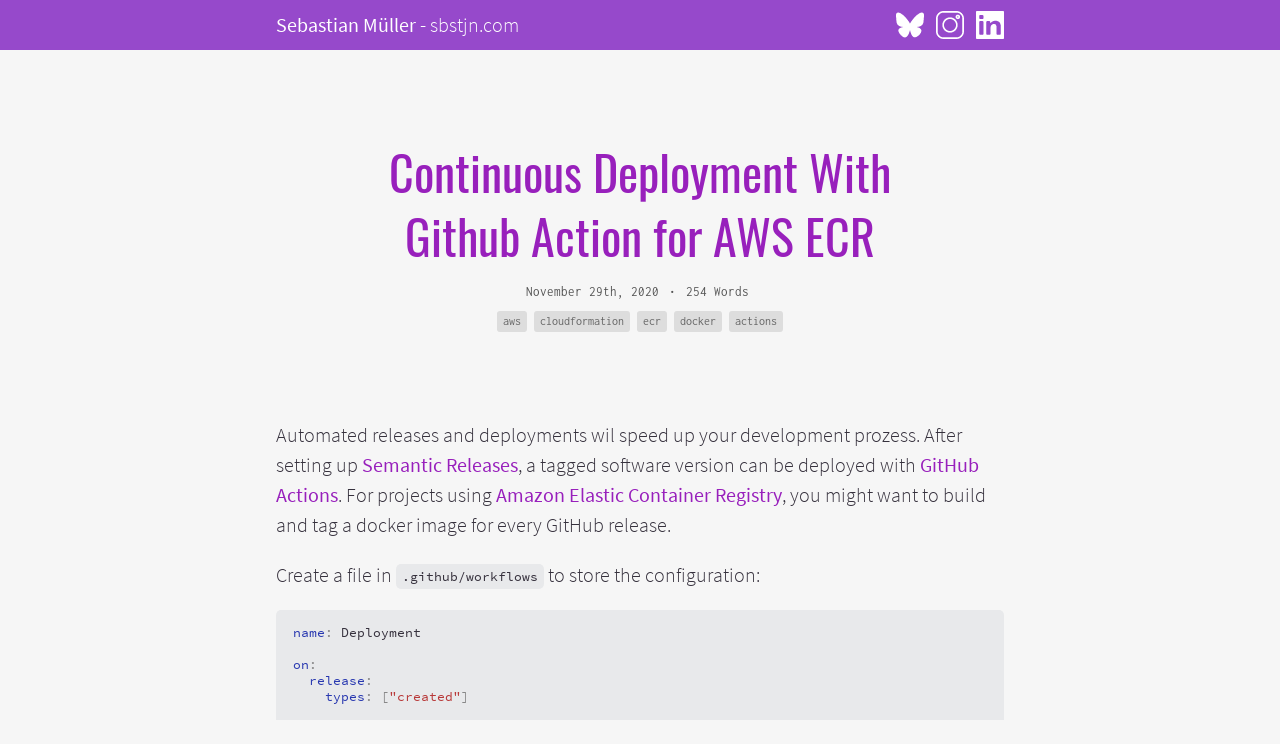

--- FILE ---
content_type: text/html; charset=utf-8
request_url: https://sbstjn.com/blog/continuous-deployment-with-github-action-and-aws-ecr-for-docker/
body_size: 7915
content:
<!DOCTYPE html><html lang="en" prefix="og: http://ogp.me/ns# article: http://ogp.me/ns/article# website: http://ogp.me/ns/website# profile: http://ogp.me/ns/profile#"><head>
  <meta charset="UTF-8">
  <meta name="viewport" content="width=device-width, initial-scale=1.0">

  <link rel="apple-touch-icon" sizes="180x180" href="/apple-touch-icon.png">
  <link rel="icon" type="image/png" sizes="48x48" href="/favicon-48.png">
  <link rel="icon" type="image/png" sizes="32x32" href="/favicon-32.png">
  <link rel="icon" type="image/png" sizes="16x16" href="/favicon-16.png">
  <link rel="manifest" href="/manifest.json">
  <meta name="msapplication-TileColor" content="#da532c">
  <meta name="theme-color" content="#ffffff">

  
  <title>Continuous Deployment With Github Action for AWS ECR | Sebastian Müller, Hamburg - sbstjn.com</title>
  
    
  <meta name="description" content="Automated releases and deployments wil speed up your development prozess. After setting up Semantic Releases, a tagged software version can be deployed with GitHub Actions. For projects using Amazon Elastic Container Registry, you might want to build and tag a docker image for every GitHub release.">
  <link rel="canonical" href="https://sbstjn.com/blog/continuous-deployment-with-github-action-and-aws-ecr-for-docker/">
  <meta property="og:url" content="https://sbstjn.com/blog/continuous-deployment-with-github-action-and-aws-ecr-for-docker/">
  <meta property="og:site_name" content="sbstjn.com">
  <meta property="og:locale" content="en_US">
  
  
    <meta property="og:type" content="article">
    <meta property="og:title" content="Continuous Deployment With Github Action for AWS ECR">
    <meta property="article:published_time" content="2020-11-29T23:42:05">
    
    <meta property="article:author:first_name" content="Sebastian">
    <meta property="article:author:last_name" content="Müller">
    <meta property="article:author:username" content="sbstjn">
  
    
  
  
  <meta property="og:description" content="Automated releases and deployments wil speed up your development prozess. After setting up Semantic Releases, a tagged software version can be deployed with GitHub Actions. For projects using Amazon Elastic Container Registry, you might want to build and tag a docker image for every GitHub release.">
  <meta property="og:image" content="https://sbstjn.com/assets/opengraph.jpg">
  <meta property="og:image:width" content="1200">
  <meta property="og:image:height" content="630">
  <meta property="og:image:type" content="image/png">
  
  <meta property="twitter:site" content="@sbstjn">
  <meta property="twitter:card" content="summary_large_image">
  
  <meta name="twitter:title" content="Continuous Deployment With Github Action for AWS ECR">
  <meta name="twitter:image" content="https://sbstjn.com/assets/opengraph.jpg">
  <meta name="twitter:description" content="Automated releases and deployments wil speed up your development prozess. After setting up Semantic Releases, a tagged software version can be deployed with GitHub Actions. For projects using Amazon Elastic Container Registry, you might want to build and tag a docker image for every GitHub release.">
  <meta name="twitter:site" content="@sbstjn">
  <meta name="twitter:creator" content="@sbstjn">
  
  <meta property="fb:pages" content="349571948500844">
  <meta property="fb:admins" content="669118929">
  <meta property="article:publisher" content="669118929">
  <meta name="author" content="sbstjn">

  <link rel="preload" crossorigin="anonymous" as="font" href="/assets/fonts/source-sans-pro-v14-latin-300.woff2">
  <link rel="preload" crossorigin="anonymous" as="font" href="/assets/fonts/source-sans-pro-v14-latin-300italic.woff2">
  <link rel="preload" crossorigin="anonymous" as="font" href="/assets/fonts/source-sans-pro-v14-latin-regular.woff2">
  <link rel="preload" crossorigin="anonymous" as="font" href="/assets/fonts/source-sans-pro-v14-latin-600.woff2">
  <link rel="preload" crossorigin="anonymous" as="font" href="/assets/fonts/source-code-pro-v13-latin-regular.woff2">
  <link rel="preload" crossorigin="anonymous" as="font" href="/assets/fonts/oswald-v35-latin-regular.woff2">
  <link rel="preload" crossorigin="anonymous" as="font" href="/assets/fonts/inconsolata-v20-latin-regular.woff2">
  <link rel="preload" crossorigin="anonymous" as="font" href="/assets/fonts/inconsolata-v20-latin-600.woff2">

  
  <style>
    @charset "UTF-8";html,body{padding:0;margin:0}body{background-color:#f6f6f6;color:#36313d;font:300 18px/1.5 source sans pro,serif;display:flex;flex-wrap:wrap;min-height:100vh;flex-direction:column}@media(min-width:768px){body{font:300 20px/1.5 source sans pro,serif}}#content-header{width:100%}#content{width:100%;flex-grow:1}#content-footer{width:100%}a{color:#9820bc;cursor:pointer;transition:color .2s linear;text-decoration:none;font-weight:300}a:active,a:visited{color:#9820bc}a:hover{color:#6a0089}blockquote{font:300 18px/1.4 source sans pro,serif;padding:5px 0;font-style:italic}@media(min-width:768px){blockquote{font:300 22px/1.4 source sans pro,serif;padding:5px 16px;font-style:italic}}h1{font-family:oswald,sans-serif;font-weight:400;font-size:36px;line-height:50px;text-align:center;margin:50px auto 10px;padding:0 15px;max-width:460px;color:#9820bc;margin:30px auto 10px}@media(min-width:768px){h1{margin:40px auto 14px;padding:0 80px;font-size:48px;max-width:520px;line-height:64px}}.flora{text-align:center;max-width:400px;margin:0 auto;padding:0 30px 70px;font:300 13px/1.3 source sans pro,serif;font-style:italic;color:#545454}@media(min-width:768px){.flora{max-width:520px;font:300 17px/1.35 source sans pro,serif;font-style:italic}}.flora-home{padding-bottom:10px}code{text-size-adjust:100%;-ms-text-size-adjust:100%;-moz-text-size-adjust:100%;-webkit-text-size-adjust:100%}article img{max-width:100%}article a{font-weight:400}article strong{font-weight:400}article pre{padding:15px 17px;border-radius:5px;line-height:16px;overflow:scroll;max-width:100%;background-color:#e8e9eb!important}article code{font-family:source code pro,monospace;background-color:#e8e9eb!important;font-size:13px!important;font-weight:400}article code span{font-size:13px!important}article li>code,article p>code{padding:4px 6px;border-radius:5px;font-weight:400;position:relative;top:-1px}article ul{margin-left:-10px}ul h2,article h2{font-family:oswald,sans-serif;font-weight:400;line-height:36px;height:36px;margin-bottom:0;white-space:nowrap;overflow:hidden;text-overflow:ellipsis}ul h2+p,article h2+p{margin-top:10px}.download-button{width:280px;display:block;border-radius:3px;margin:60px auto 0;padding:15px 0;text-align:center;color:#fff;-webkit-text-decoration:none;text-decoration:none;font:24px source sans pro,Helvetica,sans-serif;color:#fff;font-weight:600;background-color:#00cdae;text-shadow:0 1px 1px #888;box-shadow:0 4px #00ae94}.download-button:visited{color:#fff}.download-button:hover{color:#fff;-webkit-text-decoration:none;text-decoration:none;position:relative;top:1px;box-shadow:0 3px #00ae94}.download-info{display:block;text-align:center;font:14px source sans pro,Helvetica,sans-serif;color:#aaa;font-weight:300;font-style:italic;margin:0 auto;text-align:center;margin-top:10px}.download-info a{color:#aaa}.wrapper{width:100%;height:100%;max-width:768px;margin:0 auto}.inner-home{padding:0 5.3% 0}@media(min-width:768px){.inner-home{padding:0 5.3% 0}}.inner{padding:0 20px}#header-wrapper{background-color:#9649cb}header{color:#fff;overflow:hidden;box-sizing:border-box;display:flex;height:50px;padding:0 20px;align-items:center}header h2{margin:0;padding:0;font-size:20px;line-height:18px;flex-grow:1;height:18px;text-align:left;max-width:100%}header h2 a,header h2 a:visited,header h2 a:active,header h2 a:hover{font-weight:400;color:#fff;font-family:source sans pro,sans-serif}@media screen and (min-width:420px){header h2 a,header h2 a:visited,header h2 a:active,header h2 a:hover{font-weight:300}}@media screen and (min-width:420px){header h2{font-weight:300;line-height:18px}header h2:before{font-family:source sans pro,sans-serif;font-weight:400;line-height:18px;content:"Sebastian Müller - ";color:#fff}}header a{text-decoration:none;padding:0;margin:0;display:inline-block;line-height:18px}header a+a{margin-left:12px}header svg{padding-top:2px;width:28px;height:28px}header svg path{fill:#fff}hr{display:block;border:0;text-align:center;box-sizing:border-box;width:100%;height:10px;overflow:hidden;padding:0;margin:50px 0 40px}hr:before{padding:0 0 0 .5em;margin:0;font-family:Georgia,Cambria,times new roman,Times,serif;font-weight:400;font-size:22px;letter-spacing:.5em;content:"...";display:inline-block;color:rgba(0,0,0,.4);position:relative;text-align:center;top:-175%}@media(min-width:768px){hr{margin:60px 0}}footer{background-color:#f4eaf7;padding:20px 0;font-size:13px;line-height:18px;margin-top:25px}#blog h1,#photos h1{margin-top:70px}@media(min-width:768px){#blog h1,#photos h1{margin-top:90px}}#blog figure,#photos figure{margin:0;padding:10px 6px 0}#blog figure img,#photos figure img{border-radius:9px;filter:drop-shadow(0 0 .15rem #6a6667)}#blog figcaption,#photos figcaption{text-align:center;font-style:italic;font-weight:600;padding:0 16px;letter-spacing:.05em;font-size:15px}@media(min-width:768px){#blog figcaption,#photos figcaption{font-size:15px}}#blog .slider-default:focus,#photos .slider-default:focus{outline:none}#blog .slider-default,#photos .slider-default{border-radius:9px;filter:drop-shadow(0 0 .15rem #6a6667);margin:10px 6px 0}#blog-header{text-align:center}#blog-meta{text-align:center;margin-bottom:60px}@media(min-width:768px){#blog-meta{margin-bottom:90px}}.blog-meta{font-family:inconsolata,monospace;color:#545454;font-weight:400;font-size:13px}.blog-meta span::after{content:" • ";padding:0 3px}.blog-meta span:last-child::after{content:""}#topics h1#topic-headline{text-align:left;margin:30px 0 0;padding:0;font-size:40px}#topics h1#topic-headline em{color:#444;font-style:normal}#topic-list{text-align:center;padding:0;margin:0}#topic-list ul{margin-top:40px}@media(min-width:768px){#topic-list ul{margin-top:60px}}#topic-list li{list-style-type:none;padding:0 10px;margin:0;display:inline-block}#blog-tags{list-style-type:none;padding:0;margin:10px 0 0}#blog-tags li{margin:0;font-size:12px;display:inline}#blog-tags li a{border-radius:3px;padding:4px 6px 5px;background-color:#ddd;color:#666}#blog-guest{margin:0 auto 5px;display:inline-block}#blog-guest img{border-radius:3px;display:block;margin:0;padding:0;position:relative}@media(max-width:414px){.meta-language{display:none}}.meta-logo img{position:relative;top:6px}@media(max-width:768px){.meta-logo{display:none}}#blog-list,#photo-list{list-style-type:none;margin:0;padding:0}#blog-list .blog-meta,#photo-list .blog-meta{font-size:12px;padding-left:1px}#blog-list h2,#photo-list h2{font-size:25px}#blog-list h2 a,#photo-list h2 a{font-weight:400}#blog-list p,#photo-list p{margin-top:5px;font-size:17px;line-height:24px}#blog-list strong,#blog-list a,#photo-list strong,#photo-list a{font-weight:400}.notice-banner{background-color:#ededed;padding:10px 15px;border-radius:9px;font-size:16px}.notice-banner strong{font-style:italic}#home-stage img{max-width:100%;box-shadow:rgba(0,0,0,5%)0 3px 1px -2px,rgba(0,0,0,7%)0 2px 2px,rgba(0,0,0,.12)0 1px 5px}@media(min-width:768px){#home-stage img{margin:25px auto 0;aspect-ratio:auto 1600/1049}}#home-stage a{font-weight:400}#blog-list code{font-family:source code pro,monospace;background-color:#e8e9eb!important;font-size:13px!important;font-weight:400;padding:2px 4px 4px;border-radius:5px;margin:-1px 2px 0}#blog-list code span{font-size:13px!important}#home-to-blog{padding-top:25px}#consulting-badges{margin:0 auto 60px;max-width:200px;opacity:.7;display:block}#consulting-subline{font-family:inconsolata,monospace;line-height:23px;font-size:15px;font-weight:400;color:#bbb;text-align:center;max-width:360px;margin:0 auto;padding:10px 0}@media(min-width:460px){#consulting-subline{font-size:17px;line-height:25px}}#consulting-contact{font-family:inconsolata,monospace;line-height:23px;font-size:19px;color:#bbb;text-align:center;max-width:360px;margin:0 auto}#consulting-contact a{color:#9820bc;cursor:pointer;transition:color .2s linear;text-decoration:none;font-weight:600;line-height:27px;font-size:16px;position:relative;top:-1px}#consulting-skills{font-family:inconsolata,monospace;line-height:24px;font-size:16px;text-align:center;max-width:460px;margin:0 auto;color:rgba(0,0,0,.8);padding:10px 0 0;font-weight:400}#consulting-photo{max-width:270px;border-radius:50%;margin:50px auto 0;display:block}#legal h1{text-align:left;margin:30px 0 0;padding:0;font-size:40px}#photos-headline{margin:80px auto 70px}@media(min-width:768px){#photos-headline{margin-bottom:90px}}#photos-header{margin-bottom:45px}#photos-license{text-align:center;font-size:14px;padding-top:10px}#photos-license a{font-weight:400}#photo img,#photos-list img{display:block;margin:25px auto 0;max-width:100%}#photo-meta-wrapper{padding-top:1px;background-color:#e8e8e8;box-shadow:rgba(0,0,0,5%)0 3px 1px -2px,rgba(0,0,0,7%)0 2px 2px,rgba(0,0,0,.012)0 1px 5px}#photo-meta{list-style-type:none;padding:0;margin:0;display:flex;width:100%;padding:5px 10px;max-width:420px;margin:0 auto;box-sizing:border-box}#photo-meta li{font-size:14px;flex-grow:1;text-align:center}#photo-meta li span{padding-left:27px;display:inline-block;background-repeat:no-repeat;background-position:0 1px;background-size:18px}#photo-meta-aperture span{background-image:url(/assets/icons/photo-aperture.svg)}#photo-meta-exposure span{background-image:url(/assets/icons/photo-exposure.svg)}#photo-meta-iso span{background-image:url(/assets/icons/photo-iso.svg)}#photo-meta-lens span{background-image:url(/assets/icons/photo-lens.svg)}#photos-divider{margin-top:50px}#photos-list{list-style-type:none;margin:0;padding:0;width:100%}#photos-list li+li{margin:0;padding:0;width:100%;padding-top:15px}@media(min-width:800px){#photos-list li+li{padding-top:40px}}#photos-list img{max-width:100%}
  </style>

  
  <link rel="stylesheet" as="style" onload="this.rel='stylesheet'" href="/styles/font.min.7f5586887577237cc3e68956ac57902fdfcbc81c1232ff6b74565c3abd33c603.css">
  <noscript><link rel="stylesheet" href="/styles/font.min.7f5586887577237cc3e68956ac57902fdfcbc81c1232ff6b74565c3abd33c603.css" /></noscript>

  <link href="/feed.xml" rel="feed" type="application/rss+xml" title="sbstjn.com">
  <link href="/sitemap.xml" rel="sitemap" type="application/xml" title="Sitemap">

  <meta name="msvalidate.01" content="299AF4D1340EAC336D7F2C7217379A42">
  
  
  

   
  
   
</head>
<body>
    <div id="content-header"><div id="header-wrapper">
  <div class="wrapper">
    <header>
      <h2><a href="/" title="Sebastian Müller, Hamburg - sbstjn.com">sbstjn.com</a></h2>

      <a href="https://bsky.app/profile/sbstjn.com" rel="noreferrer" target="_blank" aria-label="@sbstjn.com on Bluesky" title="@sbstjn.com on Bluesky | Sebastian Müller, Hamburg">
        <svg role="img" viewBox="0 0 24 24" xmlns="http://www.w3.org/2000/svg" aria-label="@sbstjn.com on Bluesky" height="24" width="24">
          <path d="M12 10.8c-1.087 -2.114 -4.046 -6.053 -6.798 -7.995C2.566 0.944 1.561 1.266 0.902 1.565 0.139 1.908 0 3.08 0 3.768c0 0.69 0.378 5.65 0.624 6.479 0.815 2.736 3.713 3.66 6.383 3.364 0.136 -0.02 0.275 -0.039 0.415 -0.056 -0.138 0.022 -0.276 0.04 -0.415 0.056 -3.912 0.58 -7.387 2.005 -2.83 7.078 5.013 5.19 6.87 -1.113 7.823 -4.308 0.953 3.195 2.05 9.271 7.733 4.308 4.267 -4.308 1.172 -6.498 -2.74 -7.078a8.741 8.741 0 0 1 -0.415 -0.056c0.14 0.017 0.279 0.036 0.415 0.056 2.67 0.297 5.568 -0.628 6.383 -3.364 0.246 -0.828 0.624 -5.79 0.624 -6.478 0 -0.69 -0.139 -1.861 -0.902 -2.206 -0.659 -0.298 -1.664 -0.62 -4.3 1.24C16.046 4.748 13.087 8.687 12 10.8Z" fill="#000000" stroke-width="1"></path>
        </svg>
      </a>

      <a href="https://instagram.com/sbstjn" rel="noreferrer" target="_blank" aria-label="@sbstjn on Instagram.com" title="@sbstjn on Instagram.com | Sebastian Müller, Hamburg">
        <svg viewBox="0 0 512.00096 512.00096" xmlns="http://www.w3.org/2000/svg" width="28" height="28" aria-label="@sbstjn on Instagram.com">
          <path d="m373.40625 0h-234.8125c-76.421875 0-138.59375 62.171875-138.59375 138.59375v234.816406c0 76.417969 62.171875 138.589844 138.59375 138.589844h234.816406c76.417969 0 138.589844-62.171875 138.589844-138.589844v-234.816406c0-76.421875-62.171875-138.59375-138.59375-138.59375zm108.578125 373.410156c0 59.867188-48.707031 108.574219-108.578125 108.574219h-234.8125c-59.871094 0-108.578125-48.707031-108.578125-108.574219v-234.816406c0-59.871094 48.707031-108.578125 108.578125-108.578125h234.816406c59.867188 0 108.574219 48.707031 108.574219 108.578125zm0 0"></path>
          <path d="m256 116.003906c-77.195312 0-139.996094 62.800782-139.996094 139.996094s62.800782 139.996094 139.996094 139.996094 139.996094-62.800782 139.996094-139.996094-62.800782-139.996094-139.996094-139.996094zm0 249.976563c-60.640625 0-109.980469-49.335938-109.980469-109.980469 0-60.640625 49.339844-109.980469 109.980469-109.980469 60.644531 0 109.980469 49.339844 109.980469 109.980469 0 60.644531-49.335938 109.980469-109.980469 109.980469zm0 0"></path>
          <path d="m399.34375 66.285156c-22.8125 0-41.367188 18.558594-41.367188 41.367188 0 22.8125 18.554688 41.371094 41.367188 41.371094s41.371094-18.558594 41.371094-41.371094-18.558594-41.367188-41.371094-41.367188zm0 52.71875c-6.257812 0-11.351562-5.09375-11.351562-11.351562 0-6.261719 5.09375-11.351563 11.351562-11.351563 6.261719 0 11.355469 5.089844 11.355469 11.351563 0 6.257812-5.09375 11.351562-11.355469 11.351562zm0 0"></path>
        </svg>
      </a>

      <a href="https://linkedin.com/in/sbstjn" rel="noreferrer" target="_blank" aria-label="@sbstjn on LinkedIn.com" title="@sbstjn on LinkedIn.com | Sebastian Müller, Hamburg">
        <svg xmlns="http://www.w3.org/2000/svg" width="28" height="28" viewBox="0 0 490.732 490.732" aria-label="@sbstjn on LinkedIn.com">
          <path d="M472.366,0.003H18.36C8.219,0.003,0,8.222,0,18.363v454.005c0,10.143,8.219,18.361,18.36,18.361h454.012 c10.142,0,18.36-8.219,18.36-18.361V18.363C490.727,8.222,482.507,0.003,472.366,0.003z M130.375,403.808 c0,6.762-5.478,12.238-12.24,12.238H69.132c-6.756,0-12.24-5.477-12.24-12.238V189.625c0-6.763,5.484-12.24,12.24-12.24h49.003 c6.762,0,12.24,5.477,12.24,12.24V403.808z M130.375,127.482c0,6.763-5.478,12.24-12.24,12.24H69.132 c-6.756,0-12.24-5.478-12.24-12.24V83.969c0-6.763,5.484-12.24,12.24-12.24h49.003c6.762,0,12.24,5.477,12.24,12.24V127.482z M433.835,403.808c0,6.762-5.483,12.238-12.24,12.238h-49.003c-6.763,0-12.24-5.477-12.24-12.238v-90.436 c0-29.988-1.566-49.383-4.712-58.189c-3.14-8.807-8.237-15.649-15.3-20.526c-7.062-4.884-15.558-7.32-25.496-7.32 c-12.729,0-24.149,3.488-34.26,10.459c-10.11,6.977-17.038,16.211-20.79,27.717c-3.745,11.506-5.618,32.779-5.618,63.807v74.488 c0,6.762-5.483,12.238-12.24,12.238h-49.003c-6.756,0-12.24-5.477-12.24-12.238V189.625c0-6.763,5.483-12.24,12.24-12.24h43.771 c6.763,0,12.24,5.477,12.24,12.24v16.316c0,6.763,3.312,7.852,7.858,2.852c22.864-25.123,50.753-37.687,83.673-37.687 c16.212,0,31.028,2.919,44.455,8.758c13.422,5.838,23.58,13.292,30.466,22.356c6.885,9.063,11.683,19.351,14.382,30.857 c2.699,11.505,4.058,27.98,4.058,49.426V403.808L433.835,403.808z"></path>
        </svg>
      </a>
    </header>
  </div>
</div>
</div>
    
    <div id="content">
      <main class="wrapper">
        
          <div class="inner" id="blog">
<div id="blog-header">
  <h1>Continuous Deployment With Github Action for AWS ECR</h1>

  

  <section id="blog-meta" class="blog-meta">
    <section>
      <span>November 29th, 2020</span>
       <span>254 Words</span>
    </section>

    
    <ul id="blog-tags">
      
      <li><a href="https://sbstjn.com/topic/aws/">aws</a></li>
      
      <li><a href="https://sbstjn.com/topic/cloudformation/">cloudformation</a></li>
      
      <li><a href="https://sbstjn.com/topic/ecr/">ecr</a></li>
      
      <li><a href="https://sbstjn.com/topic/docker/">docker</a></li>
      
      <li><a href="https://sbstjn.com/topic/actions/">actions</a></li>
      
    </ul>
    
  </section>
</div>

<article><p>Automated releases and deployments wil speed up your development prozess. After setting up <a href="https://sbstjn.com/blog/semantic-releases-with-github-actions/">Semantic Releases</a>, a tagged software version can be deployed with <a href="https://github.com/features/actions">GitHub Actions</a>. For projects using <a href="https://aws.amazon.com/ecr/">Amazon Elastic Container Registry</a>, you might want to build and tag a docker image for every GitHub release.</p>
<p>Create a file in <code>.github/workflows</code> to store the configuration:</p>
<div class="highlight"><pre tabindex="0" style="background-color:#fff;-moz-tab-size:2;-o-tab-size:2;tab-size:2;"><code class="language-yaml" data-lang="yaml"><span style="display:flex;"><span><span style="color:#2838b0">name</span><span style="color:#888">:</span><span style="color:#a89028"> </span>Deployment<span style="color:#a89028">
</span></span></span><span style="display:flex;"><span><span style="color:#a89028">
</span></span></span><span style="display:flex;"><span><span style="color:#a89028"></span><span style="color:#2838b0">on</span><span style="color:#888">:</span><span style="color:#a89028">
</span></span></span><span style="display:flex;"><span><span style="color:#a89028">  </span><span style="color:#2838b0">release</span><span style="color:#888">:</span><span style="color:#a89028">
</span></span></span><span style="display:flex;"><span><span style="color:#a89028">    </span><span style="color:#2838b0">types</span><span style="color:#888">:</span><span style="color:#a89028"> </span><span style="color:#888">[</span><span style="color:#b83838">"created"</span><span style="color:#888">]</span><span style="color:#a89028">
</span></span></span><span style="display:flex;"><span><span style="color:#a89028">
</span></span></span><span style="display:flex;"><span><span style="color:#a89028"></span><span style="color:#2838b0">jobs</span><span style="color:#888">:</span><span style="color:#a89028">
</span></span></span><span style="display:flex;"><span><span style="color:#a89028">  </span><span style="color:#2838b0">deployment</span><span style="color:#888">:</span><span style="color:#a89028">
</span></span></span><span style="display:flex;"><span><span style="color:#a89028">    </span><span style="color:#2838b0">runs-on</span><span style="color:#888">:</span><span style="color:#a89028"> </span>ubuntu-latest<span style="color:#a89028">
</span></span></span><span style="display:flex;"><span><span style="color:#a89028">
</span></span></span><span style="display:flex;"><span><span style="color:#a89028">    </span><span style="color:#2838b0">steps</span><span style="color:#888">:</span><span style="color:#a89028">
</span></span></span><span style="display:flex;"><span><span style="color:#a89028">      </span>- <span style="color:#2838b0">name</span><span style="color:#888">:</span><span style="color:#a89028"> </span>Checkout sources<span style="color:#a89028">
</span></span></span><span style="display:flex;"><span><span style="color:#a89028">        </span><span style="color:#2838b0">uses</span><span style="color:#888">:</span><span style="color:#a89028"> </span>actions/checkout@v2<span style="color:#a89028">
</span></span></span><span style="display:flex;"><span><span style="color:#a89028">
</span></span></span><span style="display:flex;"><span><span style="color:#a89028">      </span>- <span style="color:#2838b0">name</span><span style="color:#888">:</span><span style="color:#a89028"> </span>Set $VERSION variable<span style="color:#a89028">
</span></span></span><span style="display:flex;"><span><span style="color:#a89028">        </span><span style="color:#2838b0">id</span><span style="color:#888">:</span><span style="color:#a89028"> </span>version<span style="color:#a89028">
</span></span></span><span style="display:flex;"><span><span style="color:#a89028">        </span><span style="color:#2838b0">run</span><span style="color:#888">:</span><span style="color:#a89028"> </span>echo ::set-output name=VERSION::$(echo $GITHUB_REF | cut -d / -f 3)<span style="color:#a89028">
</span></span></span><span style="display:flex;"><span><span style="color:#a89028">
</span></span></span><span style="display:flex;"><span><span style="color:#a89028">      </span>- <span style="color:#2838b0">name</span><span style="color:#888">:</span><span style="color:#a89028"> </span>Configure AWS credentials<span style="color:#a89028">
</span></span></span><span style="display:flex;"><span><span style="color:#a89028">        </span><span style="color:#2838b0">uses</span><span style="color:#888">:</span><span style="color:#a89028"> </span>aws-actions/configure-aws-credentials@v1<span style="color:#a89028">
</span></span></span><span style="display:flex;"><span><span style="color:#a89028">        </span><span style="color:#2838b0">with</span><span style="color:#888">:</span><span style="color:#a89028">
</span></span></span><span style="display:flex;"><span><span style="color:#a89028">          </span><span style="color:#2838b0">aws-access-key-id</span><span style="color:#888">:</span><span style="color:#a89028"> </span>${{ secrets.AWS_ACCESS_KEY_ID }}<span style="color:#a89028">
</span></span></span><span style="display:flex;"><span><span style="color:#a89028">          </span><span style="color:#2838b0">aws-secret-access-key</span><span style="color:#888">:</span><span style="color:#a89028"> </span>${{ secrets.AWS_SECRET_ACCESS_KEY }}<span style="color:#a89028">
</span></span></span><span style="display:flex;"><span><span style="color:#a89028">          </span><span style="color:#2838b0">aws-region</span><span style="color:#888">:</span><span style="color:#a89028"> </span>${{ secrets.AWS_REGION }}<span style="color:#a89028">
</span></span></span><span style="display:flex;"><span><span style="color:#a89028">
</span></span></span><span style="display:flex;"><span><span style="color:#a89028">      </span>- <span style="color:#2838b0">name</span><span style="color:#888">:</span><span style="color:#a89028"> </span>Login to Amazon ECR<span style="color:#a89028">
</span></span></span><span style="display:flex;"><span><span style="color:#a89028">        </span><span style="color:#2838b0">uses</span><span style="color:#888">:</span><span style="color:#a89028"> </span>aws-actions/amazon-ecr-login@v1<span style="color:#a89028">
</span></span></span><span style="display:flex;"><span><span style="color:#a89028">
</span></span></span><span style="display:flex;"><span><span style="color:#a89028">      </span>- <span style="color:#2838b0">name</span><span style="color:#888">:</span><span style="color:#a89028"> </span>Publish to Container Registry<span style="color:#a89028">
</span></span></span><span style="display:flex;"><span><span style="color:#a89028">        </span><span style="color:#2838b0">env</span><span style="color:#888">:</span><span style="color:#a89028">
</span></span></span><span style="display:flex;"><span><span style="color:#a89028">          </span><span style="color:#2838b0">VERSION</span><span style="color:#888">:</span><span style="color:#a89028"> </span>${{ steps.version.outputs.VERSION }}<span style="color:#a89028">
</span></span></span><span style="display:flex;"><span><span style="color:#a89028">          </span><span style="color:#2838b0">AWS_ACCESS_KEY_ID</span><span style="color:#888">:</span><span style="color:#a89028"> </span>${{ secrets.AWS_ACCESS_KEY_ID }}<span style="color:#a89028">
</span></span></span><span style="display:flex;"><span><span style="color:#a89028">          </span><span style="color:#2838b0">AWS_SECRET_ACCESS_KEY</span><span style="color:#888">:</span><span style="color:#a89028"> </span>${{ secrets.AWS_SECRET_ACCESS_KEY }}<span style="color:#a89028">
</span></span></span><span style="display:flex;"><span><span style="color:#a89028">        </span><span style="color:#2838b0">run</span><span style="color:#888">:</span><span style="color:#a89028"> </span>make publish<span style="color:#a89028">
</span></span></span><span style="display:flex;"><span><span style="color:#a89028">
</span></span></span><span style="display:flex;"><span><span style="color:#a89028">      </span>- <span style="color:#2838b0">uses</span><span style="color:#888">:</span><span style="color:#a89028"> </span>chrnorm/deployment-action@releases/v1<span style="color:#a89028">
</span></span></span><span style="display:flex;"><span><span style="color:#a89028">        </span><span style="color:#2838b0">name</span><span style="color:#888">:</span><span style="color:#a89028"> </span>Trigger Deployment<span style="color:#a89028">
</span></span></span><span style="display:flex;"><span><span style="color:#a89028">        </span><span style="color:#2838b0">id</span><span style="color:#888">:</span><span style="color:#a89028"> </span>deployment<span style="color:#a89028">
</span></span></span><span style="display:flex;"><span><span style="color:#a89028">        </span><span style="color:#2838b0">with</span><span style="color:#888">:</span><span style="color:#a89028">
</span></span></span><span style="display:flex;"><span><span style="color:#a89028">          </span><span style="color:#2838b0">token</span><span style="color:#888">:</span><span style="color:#a89028"> </span>${{ secrets.CUSTOM_GITHUB_TOKEN}}<span style="color:#a89028">
</span></span></span><span style="display:flex;"><span><span style="color:#a89028">          </span><span style="color:#2838b0">environment</span><span style="color:#888">:</span><span style="color:#a89028"> </span>production<span style="color:#a89028">
</span></span></span><span style="display:flex;"><span><span style="color:#a89028">          </span><span style="color:#2838b0">ref</span><span style="color:#888">:</span><span style="color:#a89028"> </span>refs/tags/${{ steps.version.outputs.VERSION }}<span style="color:#a89028">
</span></span></span></code></pre></div><p>When using <code>docker</code> and <a href="https://aws.amazon.com/ecr/">AWS ECR</a>, you will need a pair of AWS Credentials to authorize with the registry. The referenced <code>publish</code> task needs to <code>build</code>, <code>tag</code>, and finally <code>push</code> the docker image to the registry:</p>
<div class="highlight"><pre tabindex="0" style="background-color:#fff;-moz-tab-size:2;-o-tab-size:2;tab-size:2;"><code class="language-Makefile" data-lang="Makefile"><span style="display:flex;"><span><span style="color:#785840">publish</span><span style="color:#666">:</span> REPOSITORY_NAME=example-repository
</span></span><span style="display:flex;"><span><span style="color:#785840">publish</span><span style="color:#666">:</span> REPOSITORY_HOST=123456789.dkr.ecr.eu-central-1.amazonaws.com
</span></span><span style="display:flex;"><span><span style="color:#785840">publish</span><span style="color:#666">:</span>
</span></span><span style="display:flex;"><span>	@ docker build . -t <span style="color:#2838b0">$(</span>REPOSITORY_NAME<span style="color:#2838b0">)</span>:<span style="color:#2838b0">$(</span>VERSION<span style="color:#2838b0">)</span>
</span></span><span style="display:flex;"><span>	@ docker tag <span style="color:#2838b0">$(</span>REPOSITORY_NAME<span style="color:#2838b0">)</span>:<span style="color:#2838b0">$(</span>VERSION<span style="color:#2838b0">)</span> <span style="color:#2838b0">$(</span>REPOSITORY_HOST<span style="color:#2838b0">)</span>/<span style="color:#2838b0">$(</span>REPOSITORY_NAME<span style="color:#2838b0">)</span>:<span style="color:#2838b0">$(</span>VERSION<span style="color:#2838b0">)</span>
</span></span><span style="display:flex;"><span>	@ docker push <span style="color:#2838b0">$(</span>REPOSITORY_HOST<span style="color:#2838b0">)</span>/<span style="color:#2838b0">$(</span>REPOSITORY_NAME<span style="color:#2838b0">)</span>:<span style="color:#2838b0">$(</span>VERSION<span style="color:#2838b0">)</span>
</span></span></code></pre></div><p>After the docker image is pushed to the <a href="https://aws.amazon.com/ecr/">Amazon Elastic Container Registry</a>, a new GitHub Deployment is created. Next, a GitHub Action needs to update any consumer to the new tagged version: <a href="https://sbstjn.com/blog/github-deployments-and-github-actions-for-continuous-releases/">Github Deployments and Github Actions for Continuous Releases</a>.</p></article>

<hr>



<ul id="blog-list">
    <li>
  <h2>
    <a href="/blog/aws-secured-sqs-sns-subscription-with-kms/">AWS: Encrypted SQS with SNS Subscription using KMS</a>
  </h2>

  <section class="blog-meta">
    

    <span>
      December 17 th, 2020
    </span>
    <span>486 Words</span>
  </section>

  <p>To decouple services on AWS, it’s a common pattern to use <a href="https://aws.amazon.com/sqs/">Amazon SQS</a> and <a href="https://aws.amazon.com/sns/">Amazon SNS</a>. With <a href="https://aws.amazon.com/kms/">AWS Key Management Service</a>, you can encrypt the messages stored in the SNS topic and SQS queue. For the <a href="https://aws.amazon.com/cdk/">AWS Cloud Development Kit</a> using TypeScript, you can easily create an architecture for secure message processing.</p>
</li>
<li>
  <h2>
    <a href="/blog/aws-cloudformation-stackset-iam-roles-setup/">AWS: CloudFormation StackSet IAM Roles</a>
  </h2>

  <section class="blog-meta">
    

    <span>
      December 11 th, 2020
    </span>
    <span>270 Words</span>
  </section>

  <p>With <a href="https://docs.aws.amazon.com/AWSCloudFormation/latest/UserGuide/what-is-cfnstacksets.html">AWS CloudFormation StackSets</a> you can deploy a CloudFormation template to multiple AWS Accounts or AWS Regions. You can use the AWS Management Console, the AWS CLI, or CloudFormation to use StackSets. Before using StackSets, you need to configure specific IAM roles to be used with CloudFormation StackSets.</p>
</li>
<li>
  <h2>
    <a href="/blog/aws-cdk-api-gateway-service-integration-for-step-functions/">AWS CDK: API Gateway Service Integration for Step Functions</a>
  </h2>

  <section class="blog-meta">
    

    <span>
      December 7 th, 2020
    </span>
    <span>380 Words</span>
  </section>

  <p>Most people only use <a href="https://aws.amazon.com/api-gateway/">Amazon API Gateway</a> as an HTTP interface to invoke <a href="https://aws.amazon.com/lambda/">AWS Lambda</a> functions. But, the service has way more to offer. For example, you can easily create an HTTP interface for nearly any AWS Service; not only AWS Lambda. Based on the previous post, on how to create a <a href="https://sbstjn.com/blog/aws-cdk-state-machine-step-functions-lambda/">State Machine with AWS Step Functions and AWS Cloud Development Kit</a>, this post describes how to create an HTTP interface to start an execution of a <a href="https://aws.amazon.com/step-functions">State Machine</a> using the <a href="https://aws.amazon.com/cdk/">AWS CDK</a>.</p>
</li>
<li>
  <h2>
    <a href="/blog/aws-cdk-api-gateway-service-integration-sqs/">AWS CDK: Amazon API Gateway integration for SQS</a>
  </h2>

  <section class="blog-meta">
    

    <span>
      December 7 th, 2020
    </span>
    <span>327 Words</span>
  </section>

  <p>Most people know <a href="https://aws.amazon.com/api-gateway/">Amazon API Gateway</a> from using it to build HTTP interfaces for <a href="https://aws.amazon.com/lambda/">AWS Lambda</a> functions. But, in general, you can use <strong>API Gateway</strong> to call a variety AWS APIs using HTTPS. This post shows how to create an HTTPS interface for <a href="https://aws.amazon.com/sqs/">Amazon SQS</a> using the <a href="https://aws.amazon.com/cdk/">AWS Cloud Development Kit</a>.</p>
</li>
<li>
  <h2>
    <a href="/blog/aws-cdk-state-machine-step-functions-lambda/">AWS CDK: State Machine with Step Functions</a>
  </h2>

  <section class="blog-meta">
    

    <span>
      December 6 th, 2020
    </span>
    <span>435 Words</span>
  </section>

  <p>With <a href="https://aws.amazon.com/step-functions/">AWS Step Functions</a>, you can easily orchestrate serverless functions and sequence them with other AWS services to a bundle application. You can create <a href="https://aws.amazon.com/step-functions/">AWS Step Functions</a> with CloudFormation, the <a href="https://aws.amazon.com/cdk/">AWS Cloud Development Kit</a>, or - of course - using the visual interface available in the AWS Management Console. This post shows how to orchestrate AWS Lambda functions to a simple State Machine using <a href="https://aws.amazon.com/step-functions/">AWS Step Functions</a>.</p>
</li>
<li>
  <h2>
    <a href="/blog/aws-cdk-lambda-fleet-multiple-docker-images-container/">AWS CDK Construct: Lambda Fleet for Dockerfile</a>
  </h2>

  <section class="blog-meta">
    

    <span>
      December 6 th, 2020
    </span>
    <span>463 Words</span>
  </section>

  <p>Using the <a href="https://aws.amazon.com/cdk/">AWS Cloud Development Kit</a>, deploying a <a href="https://sbstjn.com/blog/aws-cdk-lambda-docker-container-example/">AWS Lambda function using Docker container images</a> is pure gold. The installation of dependencies for Lambda functions always stressed me out. Regardless of using Node.js or Python, managing dependencies for AWS Lambda was never fun.</p>
</li>
<li>
  <h2>
    <a href="/blog/aws-cdk-lambda-docker-container-example/">AWS CDK: Deploy Lambda with Docker</a>
  </h2>

  <section class="blog-meta">
    

    <span>
      December 5 th, 2020
    </span>
    <span>195 Words</span>
  </section>

  <p>The <a href="https://aws.amazon.com/cdk/">AWS Cloud Development Kit</a> supports building docker images for AWS Lambda. With the most recent version, the CDK builds your docker images if needed and can push the image directly to <a href="https://aws.amazon.com/ecr/">AWS Elastic Container Registry</a>. Personally, I think this is a great feature. With supporting docker images, AWS Lambda has immutable deployment artifacts!</p>
</li>
 
</ul>


<link rel="stylesheet" href="https://cdn.jsdelivr.net/npm/img-comparison-slider@8/dist/styles.css">

          </div>
        
      </main>
    </div>

    <div id="content-footer"><footer>
  <section class="wrapper">
    <div class="inner">
      <div>
        Updated Friday, 05 Dec 2025
      </div>
      <div>
        <a href="/legal/impressum/">Legal information</a>
      </div>
    </div>
  </section>
</footer>
</div>
  

</body></html>

--- FILE ---
content_type: text/css; charset=UTF-8
request_url: https://sbstjn.com/styles/font.min.7f5586887577237cc3e68956ac57902fdfcbc81c1232ff6b74565c3abd33c603.css
body_size: 140
content:
@font-face{font-display:swap;font-family:source sans pro;font-style:normal;font-weight:300;src:url(/assets/fonts/source-sans-pro-v14-latin-300.eot);src:local(""),url(/assets/fonts/source-sans-pro-v14-latin-300.eot?#iefix)format("embedded-opentype"),url(/assets/fonts/source-sans-pro-v14-latin-300.woff2)format("woff2"),url(/assets/fonts/source-sans-pro-v14-latin-300.woff)format("woff"),url(/assets/fonts/source-sans-pro-v14-latin-300.ttf)format("truetype"),url(/assets/fonts/source-sans-pro-v14-latin-300.svg#SourceSansPro)format("svg")}@font-face{font-display:swap;font-family:source sans pro;font-style:italic;font-weight:300;src:url(/assets/fonts/source-sans-pro-v14-latin-300italic.eot);src:local(""),url(/assets/fonts/source-sans-pro-v14-latin-300italic.eot?#iefix)format("embedded-opentype"),url(/assets/fonts/source-sans-pro-v14-latin-300italic.woff2)format("woff2"),url(/assets/fonts/source-sans-pro-v14-latin-300italic.woff)format("woff"),url(/assets/fonts/source-sans-pro-v14-latin-300italic.ttf)format("truetype"),url(/assets/fonts/source-sans-pro-v14-latin-300italic.svg#SourceSansPro)format("svg")}@font-face{font-display:swap;font-family:source sans pro;font-style:normal;font-weight:400;src:url(/assets/fonts/source-sans-pro-v14-latin-regular.eot);src:local(""),url(/assets/fonts/source-sans-pro-v14-latin-regular.eot?#iefix)format("embedded-opentype"),url(/assets/fonts/source-sans-pro-v14-latin-regular.woff2)format("woff2"),url(/assets/fonts/source-sans-pro-v14-latin-regular.woff)format("woff"),url(/assets/fonts/source-sans-pro-v14-latin-regular.ttf)format("truetype"),url(/assets/fonts/source-sans-pro-v14-latin-regular.svg#SourceSansPro)format("svg")}@font-face{font-display:swap;font-family:source sans pro;font-style:normal;font-weight:600;src:url(/assets/fonts/source-sans-pro-v14-latin-600.eot);src:local(""),url(/assets/fonts/source-sans-pro-v14-latin-600.eot?#iefix)format("embedded-opentype"),url(/assets/fonts/source-sans-pro-v14-latin-600.woff2)format("woff2"),url(/assets/fonts/source-sans-pro-v14-latin-600.woff)format("woff"),url(/assets/fonts/source-sans-pro-v14-latin-600.ttf)format("truetype"),url(/assets/fonts/source-sans-pro-v14-latin-600.svg#SourceSansPro)format("svg")}@font-face{font-display:swap;font-family:source code pro;font-style:normal;font-weight:400;src:url(/assets/fonts/source-code-pro-v13-latin-regular.eot);src:local(""),url(/assets/fonts/source-code-pro-v13-latin-regular.eot?#iefix)format("embedded-opentype"),url(/assets/fonts/source-code-pro-v13-latin-regular.woff2)format("woff2"),url(/assets/fonts/source-code-pro-v13-latin-regular.woff)format("woff"),url(/assets/fonts/source-code-pro-v13-latin-regular.ttf)format("truetype"),url(/assets/fonts/source-code-pro-v13-latin-regular.svg#SourceCodePro)format("svg")}@font-face{font-display:swap;font-family:oswald;font-style:normal;font-weight:400;src:url(/assets/fonts/oswald-v35-latin-regular.eot);src:local(""),url(/assets/fonts/oswald-v35-latin-regular.eot?#iefix)format("embedded-opentype"),url(/assets/fonts/oswald-v35-latin-regular.woff2)format("woff2"),url(/assets/fonts/oswald-v35-latin-regular.woff)format("woff"),url(/assets/fonts/oswald-v35-latin-regular.ttf)format("truetype"),url(/assets/fonts/oswald-v35-latin-regular.svg#Oswald)format("svg")}@font-face{font-display:swap;font-family:inconsolata;font-style:normal;font-weight:400;src:url(/assets/fonts/inconsolata-v20-latin-regular.eot);src:local(""),url(/assets/fonts/inconsolata-v20-latin-regular.eot?#iefix)format("embedded-opentype"),url(/assets/fonts/inconsolata-v20-latin-regular.woff2)format("woff2"),url(/assets/fonts/inconsolata-v20-latin-regular.woff)format("woff"),url(/assets/fonts/inconsolata-v20-latin-regular.ttf)format("truetype"),url(/assets/fonts/inconsolata-v20-latin-regular.svg#Inconsolata)format("svg")}@font-face{font-display:swap;font-family:inconsolata;font-style:normal;font-weight:600;src:url(/assets/fonts/inconsolata-v20-latin-600.eot);src:local(""),url(/assets/fonts/inconsolata-v20-latin-600.eot?#iefix)format("embedded-opentype"),url(/assets/fonts/inconsolata-v20-latin-600.woff2)format("woff2"),url(/assets/fonts/inconsolata-v20-latin-600.woff)format("woff"),url(/assets/fonts/inconsolata-v20-latin-600.ttf)format("truetype"),url(/assets/fonts/inconsolata-v20-latin-600.svg#Inconsolata)format("svg")}